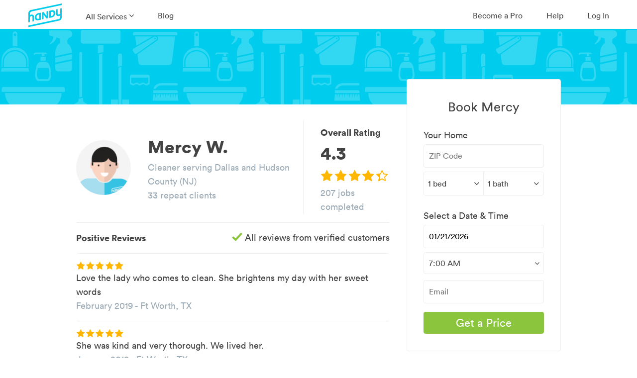

--- FILE ---
content_type: application/javascript
request_url: https://cache.hbfiles.com/assets/newrelic_ignored_errors-83d3aadbead42c7e0d95d270341e67d0139ab49f22b7d4934596c9d1a7a3d98c.js
body_size: 112
content:
!function(){function n(n){return e.some(function(e){return n.message&&n.message.includes(e.name)})}var e=[{name:"PaymentAutofillConfig",message:"Can't find variable:PaymentAutofillConfig"}];window.newrelic&&window.newrelic.setErrorHandler(function(e){return n(e)?!0:!1})}();